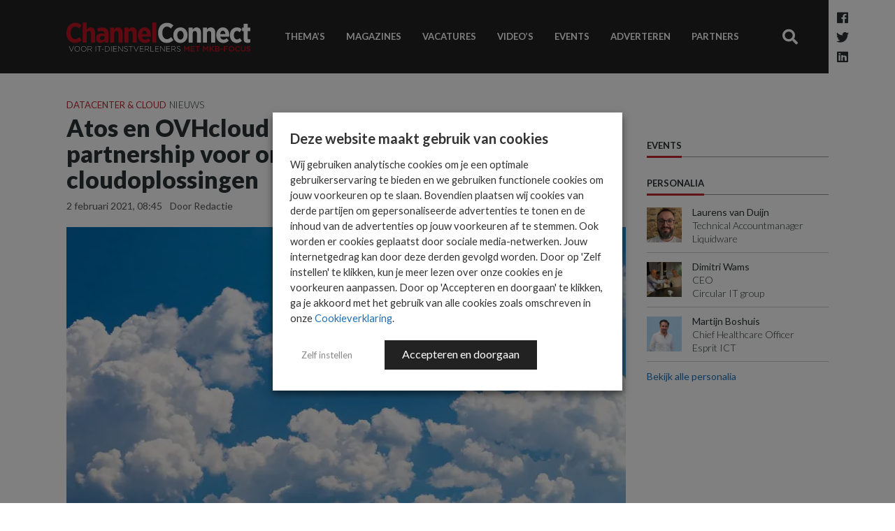

--- FILE ---
content_type: application/javascript
request_url: https://prism.app-us1.com/?a=89777204&u=https%3A%2F%2Fwww.channelconnect.nl%2Fdatacenter-en-cloud%2Fatos-en-ovhcloud-sluiten-strategisch-partnership-voor-ontwikkeling-europese-cloudoplossingen%2F
body_size: 123
content:
window.visitorGlobalObject=window.visitorGlobalObject||window.prismGlobalObject;window.visitorGlobalObject.setVisitorId('fd3e0749-f4a1-4476-b74b-3a8eb284c689', '89777204');window.visitorGlobalObject.setWhitelistedServices('tracking', '89777204');